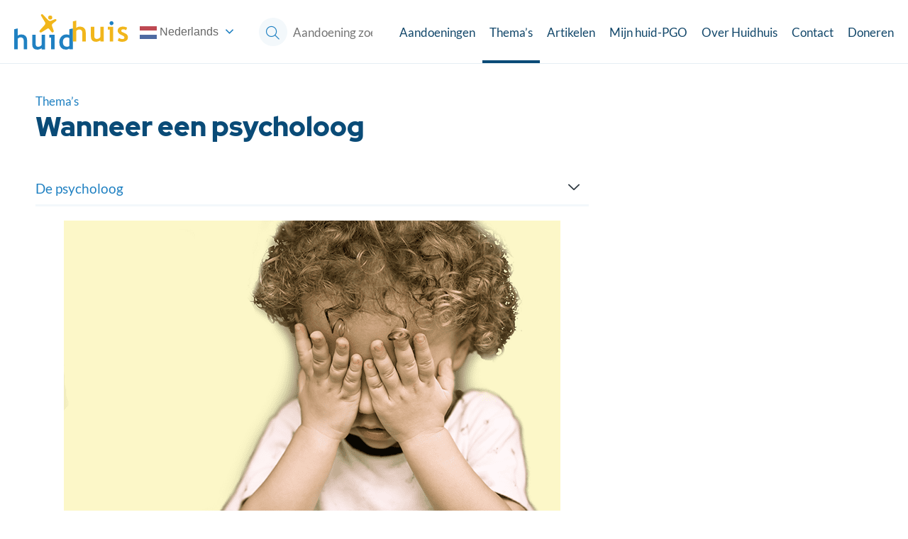

--- FILE ---
content_type: text/html
request_url: https://huidhuis.nl/themas/de-psycholoog/wanneer-een-psycholoog/
body_size: 12257
content:
<html lang="nl-NL">
<head>

	<title>Wanneer een psycholoog - Huidhuis</title>
	<meta charset="UTF-8" />
	<meta name="author" content="Huidhuis" />
	<meta name="viewport" content="width=device-width, initial-scale=1.0, minimum-scale=1.0, maximum-scale=1.0, user-scalable=no">

	<link rel="icon" type="image/png" href="https://huidhuis.nl/wp-content/themes/huidhuis-1.1/functions/wp-admin/favicon.png"/>
	<link rel="shortcut icon" type="image/png" href="https://huidhuis.nl/wp-content/themes/huidhuis-1.1/functions/wp-admin/favicon.png">

	<style>
		a,abbr,acronym,address,applet,article,aside,audio,b,big,blockquote,body,canvas,caption,center,cite,code,dd,del,details,dfn,div,dl,dt,em,embed,fieldset,figcaption,figure,footer,form,h1,h2,h3,h4,h5,h6,header,hgroup,html,i,iframe,img,ins,kbd,label,legend,li,mark,menu,nav,object,ol,output,p,pre,q,ruby,s,samp,section,small,span,strike,strong,sub,summary,sup,table,tbody,td,tfoot,th,thead,time,tr,tt,u,ul,var,video{margin:0;padding:0;border:0;font-size:100%;font:inherit;vertical-align:baseline}a{color:#2081c2;text-decoration:none;transition:color .2s ease-in-out;font-size:15px;line-height:23px}@media (min-width:1000px){a{font-size:17px;line-height:25px}}a i{color:#2081c2;transition:color .2s ease-in-out}a:hover{color:#12476a;transition:color .2s ease-in-out}a:hover i{color:#12476a;transition:color .2s ease-in-out}blockquote{position:relative;width:100%;margin:20px 0;padding:5px 0}blockquote>p{width:100%;display:inline-block;font-size:15px;font-style:italic;font-weight:400!important;margin:0 20px;margin-bottom:0;color:#303a42}blockquote>cite{font-size:12px;color:#303a42;margin:0 20px}blockquote:after{content:"";position:absolute;top:0;left:0;width:3px;height:100%;background-color:#0a4b77}p{font-size:15px;line-height:23px;margin-bottom:10px}@media (min-width:1000px){p{font-size:17px;line-height:25px}}p.is-small{font-size:12px}p.is-medium{font-size:15px}p.is-large{font-size:19px}table{display:table;width:auto;min-width:100%;margin-bottom:10px;border-collapse:separate;border-spacing:0;background-color:none;overflow:scroll;font-size:17px;color:#303a42}table thead th{padding:5px;font-weight:700;text-align:left;border-bottom:1px solid #f3f8fb}table tbody td{padding:5px}*,:after,:before{box-sizing:border-box;-webkit-tap-highlight-color:transparent;-moz-tap-highlight-color:transparent;-o-tap-highlight-color:transparent;tap-highlight-color:transparent;font-variant-ligatures:none}:focus{outline:0}html{height:auto;color:#fff;font:400 100% Lato,-apple-system,BlinkMacSystemFont,"Segoe UI",Roboto,Helvetica,Arial,sans-serif,"Apple Color Emoji","Segoe UI Emoji","Segoe UI Symbol";font-display:swap;-webkit-font-smoothing:antialiased;-moz-osx-font-smoothing:grayscale;text-rendering:optimizeLegibility;-webkit-text-size-adjust:100%;scroll-behavior:smooth}html.no-scroll{overflow:hidden}body{position:relative;height:auto;color:#303a42;background-color:#fff;overflow-x:hidden;overflow-y:scroll}body.admin-bar .e-header{top:46px!important}@media (min-width:783px){body.admin-bar .e-header{top:32px!important}}body.admin-bar .header--menu{top:116px!important}@media (min-width:782px){body.admin-bar .header--menu{top:102px!important}}@media (min-width:1200px){body.admin-bar .header--menu{top:0!important}}#wpadminbar{position:fixed!important}h1,h2,legend{font-family:"Red Hat Display",-apple-system,BlinkMacSystemFont,"Segoe UI",Roboto,Helvetica,Arial,sans-serif,"Apple Color Emoji","Segoe UI Emoji","Segoe UI Symbol";font-weight:900!important;color:#0a4b77;margin-bottom:10px}h3,h4,h5,h6{font-family:Lato,-apple-system,BlinkMacSystemFont,"Segoe UI",Roboto,Helvetica,Arial,sans-serif,"Apple Color Emoji","Segoe UI Emoji","Segoe UI Symbol";font-weight:400;color:#444;margin-bottom:10px}h1{font-size:28px;line-height:30px}@media (min-width:1000px){h1{font-size:38px;line-height:48px}}h2{font-size:20px;line-height:24px}@media (min-width:1000px){h2{font-size:28px;line-height:32px}}h3{font-size:17px;line-height:25px;font-weight:700;color:#111}@media (min-width:1000px){h3{font-size:17px;line-height:27px}}h4{font-size:17px;line-height:25px;color:#111}h5{font-size:12px;line-height:25px;color:#111}h6{font-size:10px;line-height:25px;color:#111}small{color:inherit;font-size:12px}em{font-style:italic}strong{font-weight:700}code,pre{font-family:Consolas,"Andale Mono WT","Andale Mono","Lucida Console","Lucida Sans Typewriter","DejaVu Sans Mono","Bitstream Vera Sans Mono","Liberation Mono","Nimbus Mono L",Monaco,"Courier New",Courier,monospace}pre{background-color:#f3f8fb;overflow-x:auto;padding:10px;font-size:17px;margin-bottom:20px;border-radius:7px}abbr{border-bottom:1px dotted #303a42}del{text-decoration:line-through}mark{background-color:#ffffb3}.grecaptcha-badge{visibility:hidden}.wrapper{position:relative;display:grid;grid-template-columns:1fr;grid-template-rows:repeat(2,auto);grid-template-rows:min-content;grid-column-gap:40px;grid-row-gap:20px;width:100%;margin:0 auto;max-width:1680px;padding:0 20px;margin-bottom:20px}@media (min-width:1000px){.wrapper{grid-template-columns:1fr 360px;margin-bottom:20px}}@media (min-width:1600px){.wrapper{grid-template-columns:360px 1fr 360px;grid-template-rows:auto 1fr auto;padding:0 40px}}.wrapper.is-main{margin-top:110px}@media (min-width:1200px){.wrapper.is-main{margin-top:90px}}.layout--left{grid-row:2;grid-column:1 span;width:100%;max-width:780px;margin:0 auto}@media (min-width:1000px){.layout--left{grid-row:2}}@media (min-width:1600px){.layout--left{grid-column:1}}@media (min-width:1600px){.layout--left.is-archive{grid-row:1/span 2}}@media (min-width:1600px){.layout--left.is-sticky{position:sticky;top:137px;align-self:start}}.layout--content{grid-row:3;grid-column:1;width:100%;max-width:780px;margin:0 auto}@media (min-width:1000px){.layout--content{grid-column:1}}@media (min-width:1600px){.layout--content{grid-row:2;grid-column:2}}.layout--content.is-top{grid-row:2}.layout--right{grid-row:4;grid-column:1;width:100%;max-width:780px;margin:0 auto}@media (min-width:1000px){.layout--right{grid-row:3/span 2;grid-column:2}}@media (min-width:1600px){.layout--right{grid-row:2;grid-column:3}}@media (min-width:1600px){.layout--right.is-sticky{position:sticky;top:137px;align-self:start}}.layout--full{grid-column:1 span;grid-row:auto}@media (min-width:1000px){.layout--full{grid-column:2 span}}@media (min-width:1600px){.layout--full{grid-column:3 span}}.col-1{grid-column:span 1}.col-1.has-border{border:1px solid red}.col-2{grid-column:span 2}.col-2.has-border{border:1px solid red}.col-3{grid-column:span 3}.col-3.has-border{border:1px solid red}.col-4{grid-column:span 4}.col-4.has-border{border:1px solid red}.col-5{grid-column:span 5}.col-5.has-border{border:1px solid red}.col-6{grid-column:span 6}.col-6.has-border{border:1px solid red}.col-7{grid-column:span 7}.col-7.has-border{border:1px solid red}.col-8{grid-column:span 8}.col-8.has-border{border:1px solid red}.col-9{grid-column:span 9}.col-9.has-border{border:1px solid red}.col-10{grid-column:span 10}.col-10.has-border{border:1px solid red}.col-11{grid-column:span 11}.col-11.has-border{border:1px solid red}.col-12{grid-column:span 12}.col-12.has-border{border:1px solid red}.loader{position:fixed;width:100%;height:100%;top:0;left:0;background-color:#fff;z-index:9999;pointer-events:none}.loader.loading{opacity:1;transition:opacity .2s ease}.loader.is-loaded{opacity:0;transition:opacity .2s ease}.loader .icon{position:absolute;top:50%;left:50%;width:20px;height:20px;transform:translate(-50%,-50%)}.loader .icon i{font-size:20px;color:#0a4b77}
/*# sourceMappingURL=critical.css.map */
	</style>

	<link rel="stylesheet" href="https://huidhuis.nl/wp-content/themes/huidhuis-1.1/dist/css/fonts.css?v=0ba1a1ac192b97e9227a2f7b2b0069d2">

	
<script>
    [
        'https://huidhuis.nl/wp-content/themes/huidhuis-1.1/dist/css/page.css?v=95f2ba6ba6b51a3a1cef9ec56038fa3a',
        'https://huidhuis.nl/wp-content/themes/huidhuis-1.1/style.css?v=da4a2f6a62cb884b4366f9cb8de1d22a',
    ].forEach(function(src) {
        var css = document.createElement('link');
        css.rel = "stylesheet";
        css.href = src;
        css.async = false;
        document.head.insertBefore( css, document.head.childNodes[ document.head.childNodes.length - 1 ].nextSibling );
    });
</script>

<noscript>
    <link rel="stylesheet" href="https://huidhuis.nl/wp-content/themes/huidhuis-1.1/dist/css/page.css?v=95f2ba6ba6b51a3a1cef9ec56038fa3a">
</noscript>


	<script src="https://code.jquery.com/jquery-3.6.0.min.js" integrity="sha256-/xUj+3OJU5yExlq6GSYGSHk7tPXikynS7ogEvDej/m4=" crossorigin="anonymous"></script>

	<meta name='robots' content='index, follow, max-image-preview:large, max-snippet:-1, max-video-preview:-1' />

	<!-- This site is optimized with the Yoast SEO plugin v26.7 - https://yoast.com/wordpress/plugins/seo/ -->
	<title>Wanneer een psycholoog - Huidhuis</title>
	<link rel="canonical" href="https://huidhuis.nl/themas/de-psycholoog/wanneer-een-psycholoog/" />
	<meta property="og:locale" content="nl_NL" />
	<meta property="og:type" content="article" />
	<meta property="og:title" content="Wanneer een psycholoog - Huidhuis" />
	<meta property="og:description" content="Er is niet één vaste reden om naar een psycholoog te gaan. Dit is namelijk voor iedereen anders. Voel jij je somber, heb je slaapproblemen, jeuk of schaam je je? Blijf hier niet alleen mee zitten. Deze klachten kunnen onder meer het gevolg zijn van een huidaandoening. Ook hierbij kan de psycholoog je helpen. De [&hellip;]" />
	<meta property="og:url" content="https://huidhuis.nl/themas/de-psycholoog/wanneer-een-psycholoog/" />
	<meta property="og:site_name" content="Huidhuis" />
	<meta property="article:modified_time" content="2021-12-21T14:05:17+00:00" />
	<meta property="og:image" content="https://huidhuis.nl/wp-content/uploads/2021/12/psycholoog-1.png" />
	<meta name="twitter:card" content="summary_large_image" />
	<meta name="twitter:label1" content="Geschatte leestijd" />
	<meta name="twitter:data1" content="3 minuten" />
	<script type="application/ld+json" class="yoast-schema-graph">{"@context":"https://schema.org","@graph":[{"@type":"WebPage","@id":"https://huidhuis.nl/themas/de-psycholoog/wanneer-een-psycholoog/","url":"https://huidhuis.nl/themas/de-psycholoog/wanneer-een-psycholoog/","name":"Wanneer een psycholoog - Huidhuis","isPartOf":{"@id":"https://huidhuis.nl/#website"},"primaryImageOfPage":{"@id":"https://huidhuis.nl/themas/de-psycholoog/wanneer-een-psycholoog/#primaryimage"},"image":{"@id":"https://huidhuis.nl/themas/de-psycholoog/wanneer-een-psycholoog/#primaryimage"},"thumbnailUrl":"https://huidhuis.nl/wp-content/uploads/2021/12/psycholoog-1.png","datePublished":"2021-12-14T11:52:19+00:00","dateModified":"2021-12-21T14:05:17+00:00","breadcrumb":{"@id":"https://huidhuis.nl/themas/de-psycholoog/wanneer-een-psycholoog/#breadcrumb"},"inLanguage":"nl-NL","potentialAction":[{"@type":"ReadAction","target":["https://huidhuis.nl/themas/de-psycholoog/wanneer-een-psycholoog/"]}]},{"@type":"ImageObject","inLanguage":"nl-NL","@id":"https://huidhuis.nl/themas/de-psycholoog/wanneer-een-psycholoog/#primaryimage","url":"https://huidhuis.nl/wp-content/uploads/2021/12/psycholoog-1.png","contentUrl":"https://huidhuis.nl/wp-content/uploads/2021/12/psycholoog-1.png","width":700,"height":481},{"@type":"BreadcrumbList","@id":"https://huidhuis.nl/themas/de-psycholoog/wanneer-een-psycholoog/#breadcrumb","itemListElement":[{"@type":"ListItem","position":1,"name":"Thema&#8217;s","item":"https://huidhuis.nl/themas/"},{"@type":"ListItem","position":2,"name":"De psycholoog","item":"https://huidhuis.nl/themas/de-psycholoog/"},{"@type":"ListItem","position":3,"name":"Wanneer een psycholoog"}]},{"@type":"WebSite","@id":"https://huidhuis.nl/#website","url":"https://huidhuis.nl/","name":"Huidhuis","description":"","potentialAction":[{"@type":"SearchAction","target":{"@type":"EntryPoint","urlTemplate":"https://huidhuis.nl/?s={search_term_string}"},"query-input":{"@type":"PropertyValueSpecification","valueRequired":true,"valueName":"search_term_string"}}],"inLanguage":"nl-NL"}]}</script>
	<!-- / Yoast SEO plugin. -->


<style id='wp-img-auto-sizes-contain-inline-css' type='text/css'>
img:is([sizes=auto i],[sizes^="auto," i]){contain-intrinsic-size:3000px 1500px}
/*# sourceURL=wp-img-auto-sizes-contain-inline-css */
</style>
<style id='wp-block-library-inline-css' type='text/css'>
:root{--wp-block-synced-color:#7a00df;--wp-block-synced-color--rgb:122,0,223;--wp-bound-block-color:var(--wp-block-synced-color);--wp-editor-canvas-background:#ddd;--wp-admin-theme-color:#007cba;--wp-admin-theme-color--rgb:0,124,186;--wp-admin-theme-color-darker-10:#006ba1;--wp-admin-theme-color-darker-10--rgb:0,107,160.5;--wp-admin-theme-color-darker-20:#005a87;--wp-admin-theme-color-darker-20--rgb:0,90,135;--wp-admin-border-width-focus:2px}@media (min-resolution:192dpi){:root{--wp-admin-border-width-focus:1.5px}}.wp-element-button{cursor:pointer}:root .has-very-light-gray-background-color{background-color:#eee}:root .has-very-dark-gray-background-color{background-color:#313131}:root .has-very-light-gray-color{color:#eee}:root .has-very-dark-gray-color{color:#313131}:root .has-vivid-green-cyan-to-vivid-cyan-blue-gradient-background{background:linear-gradient(135deg,#00d084,#0693e3)}:root .has-purple-crush-gradient-background{background:linear-gradient(135deg,#34e2e4,#4721fb 50%,#ab1dfe)}:root .has-hazy-dawn-gradient-background{background:linear-gradient(135deg,#faaca8,#dad0ec)}:root .has-subdued-olive-gradient-background{background:linear-gradient(135deg,#fafae1,#67a671)}:root .has-atomic-cream-gradient-background{background:linear-gradient(135deg,#fdd79a,#004a59)}:root .has-nightshade-gradient-background{background:linear-gradient(135deg,#330968,#31cdcf)}:root .has-midnight-gradient-background{background:linear-gradient(135deg,#020381,#2874fc)}:root{--wp--preset--font-size--normal:16px;--wp--preset--font-size--huge:42px}.has-regular-font-size{font-size:1em}.has-larger-font-size{font-size:2.625em}.has-normal-font-size{font-size:var(--wp--preset--font-size--normal)}.has-huge-font-size{font-size:var(--wp--preset--font-size--huge)}.has-text-align-center{text-align:center}.has-text-align-left{text-align:left}.has-text-align-right{text-align:right}.has-fit-text{white-space:nowrap!important}#end-resizable-editor-section{display:none}.aligncenter{clear:both}.items-justified-left{justify-content:flex-start}.items-justified-center{justify-content:center}.items-justified-right{justify-content:flex-end}.items-justified-space-between{justify-content:space-between}.screen-reader-text{border:0;clip-path:inset(50%);height:1px;margin:-1px;overflow:hidden;padding:0;position:absolute;width:1px;word-wrap:normal!important}.screen-reader-text:focus{background-color:#ddd;clip-path:none;color:#444;display:block;font-size:1em;height:auto;left:5px;line-height:normal;padding:15px 23px 14px;text-decoration:none;top:5px;width:auto;z-index:100000}html :where(.has-border-color){border-style:solid}html :where([style*=border-top-color]){border-top-style:solid}html :where([style*=border-right-color]){border-right-style:solid}html :where([style*=border-bottom-color]){border-bottom-style:solid}html :where([style*=border-left-color]){border-left-style:solid}html :where([style*=border-width]){border-style:solid}html :where([style*=border-top-width]){border-top-style:solid}html :where([style*=border-right-width]){border-right-style:solid}html :where([style*=border-bottom-width]){border-bottom-style:solid}html :where([style*=border-left-width]){border-left-style:solid}html :where(img[class*=wp-image-]){height:auto;max-width:100%}:where(figure){margin:0 0 1em}html :where(.is-position-sticky){--wp-admin--admin-bar--position-offset:var(--wp-admin--admin-bar--height,0px)}@media screen and (max-width:600px){html :where(.is-position-sticky){--wp-admin--admin-bar--position-offset:0px}}

/*# sourceURL=wp-block-library-inline-css */
</style><style id='wp-block-image-inline-css' type='text/css'>
.wp-block-image>a,.wp-block-image>figure>a{display:inline-block}.wp-block-image img{box-sizing:border-box;height:auto;max-width:100%;vertical-align:bottom}@media not (prefers-reduced-motion){.wp-block-image img.hide{visibility:hidden}.wp-block-image img.show{animation:show-content-image .4s}}.wp-block-image[style*=border-radius] img,.wp-block-image[style*=border-radius]>a{border-radius:inherit}.wp-block-image.has-custom-border img{box-sizing:border-box}.wp-block-image.aligncenter{text-align:center}.wp-block-image.alignfull>a,.wp-block-image.alignwide>a{width:100%}.wp-block-image.alignfull img,.wp-block-image.alignwide img{height:auto;width:100%}.wp-block-image .aligncenter,.wp-block-image .alignleft,.wp-block-image .alignright,.wp-block-image.aligncenter,.wp-block-image.alignleft,.wp-block-image.alignright{display:table}.wp-block-image .aligncenter>figcaption,.wp-block-image .alignleft>figcaption,.wp-block-image .alignright>figcaption,.wp-block-image.aligncenter>figcaption,.wp-block-image.alignleft>figcaption,.wp-block-image.alignright>figcaption{caption-side:bottom;display:table-caption}.wp-block-image .alignleft{float:left;margin:.5em 1em .5em 0}.wp-block-image .alignright{float:right;margin:.5em 0 .5em 1em}.wp-block-image .aligncenter{margin-left:auto;margin-right:auto}.wp-block-image :where(figcaption){margin-bottom:1em;margin-top:.5em}.wp-block-image.is-style-circle-mask img{border-radius:9999px}@supports ((-webkit-mask-image:none) or (mask-image:none)) or (-webkit-mask-image:none){.wp-block-image.is-style-circle-mask img{border-radius:0;-webkit-mask-image:url('data:image/svg+xml;utf8,<svg viewBox="0 0 100 100" xmlns="http://www.w3.org/2000/svg"><circle cx="50" cy="50" r="50"/></svg>');mask-image:url('data:image/svg+xml;utf8,<svg viewBox="0 0 100 100" xmlns="http://www.w3.org/2000/svg"><circle cx="50" cy="50" r="50"/></svg>');mask-mode:alpha;-webkit-mask-position:center;mask-position:center;-webkit-mask-repeat:no-repeat;mask-repeat:no-repeat;-webkit-mask-size:contain;mask-size:contain}}:root :where(.wp-block-image.is-style-rounded img,.wp-block-image .is-style-rounded img){border-radius:9999px}.wp-block-image figure{margin:0}.wp-lightbox-container{display:flex;flex-direction:column;position:relative}.wp-lightbox-container img{cursor:zoom-in}.wp-lightbox-container img:hover+button{opacity:1}.wp-lightbox-container button{align-items:center;backdrop-filter:blur(16px) saturate(180%);background-color:#5a5a5a40;border:none;border-radius:4px;cursor:zoom-in;display:flex;height:20px;justify-content:center;opacity:0;padding:0;position:absolute;right:16px;text-align:center;top:16px;width:20px;z-index:100}@media not (prefers-reduced-motion){.wp-lightbox-container button{transition:opacity .2s ease}}.wp-lightbox-container button:focus-visible{outline:3px auto #5a5a5a40;outline:3px auto -webkit-focus-ring-color;outline-offset:3px}.wp-lightbox-container button:hover{cursor:pointer;opacity:1}.wp-lightbox-container button:focus{opacity:1}.wp-lightbox-container button:focus,.wp-lightbox-container button:hover,.wp-lightbox-container button:not(:hover):not(:active):not(.has-background){background-color:#5a5a5a40;border:none}.wp-lightbox-overlay{box-sizing:border-box;cursor:zoom-out;height:100vh;left:0;overflow:hidden;position:fixed;top:0;visibility:hidden;width:100%;z-index:100000}.wp-lightbox-overlay .close-button{align-items:center;cursor:pointer;display:flex;justify-content:center;min-height:40px;min-width:40px;padding:0;position:absolute;right:calc(env(safe-area-inset-right) + 16px);top:calc(env(safe-area-inset-top) + 16px);z-index:5000000}.wp-lightbox-overlay .close-button:focus,.wp-lightbox-overlay .close-button:hover,.wp-lightbox-overlay .close-button:not(:hover):not(:active):not(.has-background){background:none;border:none}.wp-lightbox-overlay .lightbox-image-container{height:var(--wp--lightbox-container-height);left:50%;overflow:hidden;position:absolute;top:50%;transform:translate(-50%,-50%);transform-origin:top left;width:var(--wp--lightbox-container-width);z-index:9999999999}.wp-lightbox-overlay .wp-block-image{align-items:center;box-sizing:border-box;display:flex;height:100%;justify-content:center;margin:0;position:relative;transform-origin:0 0;width:100%;z-index:3000000}.wp-lightbox-overlay .wp-block-image img{height:var(--wp--lightbox-image-height);min-height:var(--wp--lightbox-image-height);min-width:var(--wp--lightbox-image-width);width:var(--wp--lightbox-image-width)}.wp-lightbox-overlay .wp-block-image figcaption{display:none}.wp-lightbox-overlay button{background:none;border:none}.wp-lightbox-overlay .scrim{background-color:#fff;height:100%;opacity:.9;position:absolute;width:100%;z-index:2000000}.wp-lightbox-overlay.active{visibility:visible}@media not (prefers-reduced-motion){.wp-lightbox-overlay.active{animation:turn-on-visibility .25s both}.wp-lightbox-overlay.active img{animation:turn-on-visibility .35s both}.wp-lightbox-overlay.show-closing-animation:not(.active){animation:turn-off-visibility .35s both}.wp-lightbox-overlay.show-closing-animation:not(.active) img{animation:turn-off-visibility .25s both}.wp-lightbox-overlay.zoom.active{animation:none;opacity:1;visibility:visible}.wp-lightbox-overlay.zoom.active .lightbox-image-container{animation:lightbox-zoom-in .4s}.wp-lightbox-overlay.zoom.active .lightbox-image-container img{animation:none}.wp-lightbox-overlay.zoom.active .scrim{animation:turn-on-visibility .4s forwards}.wp-lightbox-overlay.zoom.show-closing-animation:not(.active){animation:none}.wp-lightbox-overlay.zoom.show-closing-animation:not(.active) .lightbox-image-container{animation:lightbox-zoom-out .4s}.wp-lightbox-overlay.zoom.show-closing-animation:not(.active) .lightbox-image-container img{animation:none}.wp-lightbox-overlay.zoom.show-closing-animation:not(.active) .scrim{animation:turn-off-visibility .4s forwards}}@keyframes show-content-image{0%{visibility:hidden}99%{visibility:hidden}to{visibility:visible}}@keyframes turn-on-visibility{0%{opacity:0}to{opacity:1}}@keyframes turn-off-visibility{0%{opacity:1;visibility:visible}99%{opacity:0;visibility:visible}to{opacity:0;visibility:hidden}}@keyframes lightbox-zoom-in{0%{transform:translate(calc((-100vw + var(--wp--lightbox-scrollbar-width))/2 + var(--wp--lightbox-initial-left-position)),calc(-50vh + var(--wp--lightbox-initial-top-position))) scale(var(--wp--lightbox-scale))}to{transform:translate(-50%,-50%) scale(1)}}@keyframes lightbox-zoom-out{0%{transform:translate(-50%,-50%) scale(1);visibility:visible}99%{visibility:visible}to{transform:translate(calc((-100vw + var(--wp--lightbox-scrollbar-width))/2 + var(--wp--lightbox-initial-left-position)),calc(-50vh + var(--wp--lightbox-initial-top-position))) scale(var(--wp--lightbox-scale));visibility:hidden}}
/*# sourceURL=https://huidhuis.nl/wp-includes/blocks/image/style.min.css */
</style>
<style id='global-styles-inline-css' type='text/css'>
:root{--wp--preset--aspect-ratio--square: 1;--wp--preset--aspect-ratio--4-3: 4/3;--wp--preset--aspect-ratio--3-4: 3/4;--wp--preset--aspect-ratio--3-2: 3/2;--wp--preset--aspect-ratio--2-3: 2/3;--wp--preset--aspect-ratio--16-9: 16/9;--wp--preset--aspect-ratio--9-16: 9/16;--wp--preset--color--black: #000000;--wp--preset--color--cyan-bluish-gray: #abb8c3;--wp--preset--color--white: #ffffff;--wp--preset--color--pale-pink: #f78da7;--wp--preset--color--vivid-red: #cf2e2e;--wp--preset--color--luminous-vivid-orange: #ff6900;--wp--preset--color--luminous-vivid-amber: #fcb900;--wp--preset--color--light-green-cyan: #7bdcb5;--wp--preset--color--vivid-green-cyan: #00d084;--wp--preset--color--pale-cyan-blue: #8ed1fc;--wp--preset--color--vivid-cyan-blue: #0693e3;--wp--preset--color--vivid-purple: #9b51e0;--wp--preset--gradient--vivid-cyan-blue-to-vivid-purple: linear-gradient(135deg,rgb(6,147,227) 0%,rgb(155,81,224) 100%);--wp--preset--gradient--light-green-cyan-to-vivid-green-cyan: linear-gradient(135deg,rgb(122,220,180) 0%,rgb(0,208,130) 100%);--wp--preset--gradient--luminous-vivid-amber-to-luminous-vivid-orange: linear-gradient(135deg,rgb(252,185,0) 0%,rgb(255,105,0) 100%);--wp--preset--gradient--luminous-vivid-orange-to-vivid-red: linear-gradient(135deg,rgb(255,105,0) 0%,rgb(207,46,46) 100%);--wp--preset--gradient--very-light-gray-to-cyan-bluish-gray: linear-gradient(135deg,rgb(238,238,238) 0%,rgb(169,184,195) 100%);--wp--preset--gradient--cool-to-warm-spectrum: linear-gradient(135deg,rgb(74,234,220) 0%,rgb(151,120,209) 20%,rgb(207,42,186) 40%,rgb(238,44,130) 60%,rgb(251,105,98) 80%,rgb(254,248,76) 100%);--wp--preset--gradient--blush-light-purple: linear-gradient(135deg,rgb(255,206,236) 0%,rgb(152,150,240) 100%);--wp--preset--gradient--blush-bordeaux: linear-gradient(135deg,rgb(254,205,165) 0%,rgb(254,45,45) 50%,rgb(107,0,62) 100%);--wp--preset--gradient--luminous-dusk: linear-gradient(135deg,rgb(255,203,112) 0%,rgb(199,81,192) 50%,rgb(65,88,208) 100%);--wp--preset--gradient--pale-ocean: linear-gradient(135deg,rgb(255,245,203) 0%,rgb(182,227,212) 50%,rgb(51,167,181) 100%);--wp--preset--gradient--electric-grass: linear-gradient(135deg,rgb(202,248,128) 0%,rgb(113,206,126) 100%);--wp--preset--gradient--midnight: linear-gradient(135deg,rgb(2,3,129) 0%,rgb(40,116,252) 100%);--wp--preset--font-size--small: 13px;--wp--preset--font-size--medium: 20px;--wp--preset--font-size--large: 36px;--wp--preset--font-size--x-large: 42px;--wp--preset--spacing--20: 0.44rem;--wp--preset--spacing--30: 0.67rem;--wp--preset--spacing--40: 1rem;--wp--preset--spacing--50: 1.5rem;--wp--preset--spacing--60: 2.25rem;--wp--preset--spacing--70: 3.38rem;--wp--preset--spacing--80: 5.06rem;--wp--preset--shadow--natural: 6px 6px 9px rgba(0, 0, 0, 0.2);--wp--preset--shadow--deep: 12px 12px 50px rgba(0, 0, 0, 0.4);--wp--preset--shadow--sharp: 6px 6px 0px rgba(0, 0, 0, 0.2);--wp--preset--shadow--outlined: 6px 6px 0px -3px rgb(255, 255, 255), 6px 6px rgb(0, 0, 0);--wp--preset--shadow--crisp: 6px 6px 0px rgb(0, 0, 0);}:where(.is-layout-flex){gap: 0.5em;}:where(.is-layout-grid){gap: 0.5em;}body .is-layout-flex{display: flex;}.is-layout-flex{flex-wrap: wrap;align-items: center;}.is-layout-flex > :is(*, div){margin: 0;}body .is-layout-grid{display: grid;}.is-layout-grid > :is(*, div){margin: 0;}:where(.wp-block-columns.is-layout-flex){gap: 2em;}:where(.wp-block-columns.is-layout-grid){gap: 2em;}:where(.wp-block-post-template.is-layout-flex){gap: 1.25em;}:where(.wp-block-post-template.is-layout-grid){gap: 1.25em;}.has-black-color{color: var(--wp--preset--color--black) !important;}.has-cyan-bluish-gray-color{color: var(--wp--preset--color--cyan-bluish-gray) !important;}.has-white-color{color: var(--wp--preset--color--white) !important;}.has-pale-pink-color{color: var(--wp--preset--color--pale-pink) !important;}.has-vivid-red-color{color: var(--wp--preset--color--vivid-red) !important;}.has-luminous-vivid-orange-color{color: var(--wp--preset--color--luminous-vivid-orange) !important;}.has-luminous-vivid-amber-color{color: var(--wp--preset--color--luminous-vivid-amber) !important;}.has-light-green-cyan-color{color: var(--wp--preset--color--light-green-cyan) !important;}.has-vivid-green-cyan-color{color: var(--wp--preset--color--vivid-green-cyan) !important;}.has-pale-cyan-blue-color{color: var(--wp--preset--color--pale-cyan-blue) !important;}.has-vivid-cyan-blue-color{color: var(--wp--preset--color--vivid-cyan-blue) !important;}.has-vivid-purple-color{color: var(--wp--preset--color--vivid-purple) !important;}.has-black-background-color{background-color: var(--wp--preset--color--black) !important;}.has-cyan-bluish-gray-background-color{background-color: var(--wp--preset--color--cyan-bluish-gray) !important;}.has-white-background-color{background-color: var(--wp--preset--color--white) !important;}.has-pale-pink-background-color{background-color: var(--wp--preset--color--pale-pink) !important;}.has-vivid-red-background-color{background-color: var(--wp--preset--color--vivid-red) !important;}.has-luminous-vivid-orange-background-color{background-color: var(--wp--preset--color--luminous-vivid-orange) !important;}.has-luminous-vivid-amber-background-color{background-color: var(--wp--preset--color--luminous-vivid-amber) !important;}.has-light-green-cyan-background-color{background-color: var(--wp--preset--color--light-green-cyan) !important;}.has-vivid-green-cyan-background-color{background-color: var(--wp--preset--color--vivid-green-cyan) !important;}.has-pale-cyan-blue-background-color{background-color: var(--wp--preset--color--pale-cyan-blue) !important;}.has-vivid-cyan-blue-background-color{background-color: var(--wp--preset--color--vivid-cyan-blue) !important;}.has-vivid-purple-background-color{background-color: var(--wp--preset--color--vivid-purple) !important;}.has-black-border-color{border-color: var(--wp--preset--color--black) !important;}.has-cyan-bluish-gray-border-color{border-color: var(--wp--preset--color--cyan-bluish-gray) !important;}.has-white-border-color{border-color: var(--wp--preset--color--white) !important;}.has-pale-pink-border-color{border-color: var(--wp--preset--color--pale-pink) !important;}.has-vivid-red-border-color{border-color: var(--wp--preset--color--vivid-red) !important;}.has-luminous-vivid-orange-border-color{border-color: var(--wp--preset--color--luminous-vivid-orange) !important;}.has-luminous-vivid-amber-border-color{border-color: var(--wp--preset--color--luminous-vivid-amber) !important;}.has-light-green-cyan-border-color{border-color: var(--wp--preset--color--light-green-cyan) !important;}.has-vivid-green-cyan-border-color{border-color: var(--wp--preset--color--vivid-green-cyan) !important;}.has-pale-cyan-blue-border-color{border-color: var(--wp--preset--color--pale-cyan-blue) !important;}.has-vivid-cyan-blue-border-color{border-color: var(--wp--preset--color--vivid-cyan-blue) !important;}.has-vivid-purple-border-color{border-color: var(--wp--preset--color--vivid-purple) !important;}.has-vivid-cyan-blue-to-vivid-purple-gradient-background{background: var(--wp--preset--gradient--vivid-cyan-blue-to-vivid-purple) !important;}.has-light-green-cyan-to-vivid-green-cyan-gradient-background{background: var(--wp--preset--gradient--light-green-cyan-to-vivid-green-cyan) !important;}.has-luminous-vivid-amber-to-luminous-vivid-orange-gradient-background{background: var(--wp--preset--gradient--luminous-vivid-amber-to-luminous-vivid-orange) !important;}.has-luminous-vivid-orange-to-vivid-red-gradient-background{background: var(--wp--preset--gradient--luminous-vivid-orange-to-vivid-red) !important;}.has-very-light-gray-to-cyan-bluish-gray-gradient-background{background: var(--wp--preset--gradient--very-light-gray-to-cyan-bluish-gray) !important;}.has-cool-to-warm-spectrum-gradient-background{background: var(--wp--preset--gradient--cool-to-warm-spectrum) !important;}.has-blush-light-purple-gradient-background{background: var(--wp--preset--gradient--blush-light-purple) !important;}.has-blush-bordeaux-gradient-background{background: var(--wp--preset--gradient--blush-bordeaux) !important;}.has-luminous-dusk-gradient-background{background: var(--wp--preset--gradient--luminous-dusk) !important;}.has-pale-ocean-gradient-background{background: var(--wp--preset--gradient--pale-ocean) !important;}.has-electric-grass-gradient-background{background: var(--wp--preset--gradient--electric-grass) !important;}.has-midnight-gradient-background{background: var(--wp--preset--gradient--midnight) !important;}.has-small-font-size{font-size: var(--wp--preset--font-size--small) !important;}.has-medium-font-size{font-size: var(--wp--preset--font-size--medium) !important;}.has-large-font-size{font-size: var(--wp--preset--font-size--large) !important;}.has-x-large-font-size{font-size: var(--wp--preset--font-size--x-large) !important;}
/*# sourceURL=global-styles-inline-css */
</style>

<style id='classic-theme-styles-inline-css' type='text/css'>
/*! This file is auto-generated */
.wp-block-button__link{color:#fff;background-color:#32373c;border-radius:9999px;box-shadow:none;text-decoration:none;padding:calc(.667em + 2px) calc(1.333em + 2px);font-size:1.125em}.wp-block-file__button{background:#32373c;color:#fff;text-decoration:none}
/*# sourceURL=/wp-includes/css/classic-themes.min.css */
</style>
<link rel='stylesheet' id='wp-block-paragraph-css' href='https://huidhuis.nl/wp-includes/blocks/paragraph/style.min.css?ver=6.9' type='text/css' media='all' />
<link rel='stylesheet' id='wp-block-heading-css' href='https://huidhuis.nl/wp-includes/blocks/heading/style.min.css?ver=6.9' type='text/css' media='all' />
<link rel='shortlink' href='https://huidhuis.nl/?p=1309' />
	<script async src="https://www.googletagmanager.com/gtag/js?id=G-JTKFXS6GH8"></script>
<script>
  window.dataLayer = window.dataLayer || [];
  function gtag(){dataLayer.push(arguments);}
  gtag('js', new Date());
  gtag('config', 'G-JTKFXS6GH8',  { 'anonymize_ip': true } );
</script></head>

<body class="wp-singular page-template-default page page-id-1309 page-child parent-pageid-160 wp-theme-huidhuis-11">
		<div id="loader" class="loader loading">
	<div class="icon">
		<i class="fad fa-spinner-third fa-spin fa-fw"></i>
	</div>
</div>
	
<header class="e-header">
	<div class="header--inner">
					<div class="header--logo">
				<a href="https://huidhuis.nl">
					<img loading="lazy" src="https://huidhuis.nl/wp-content/uploads/2021/10/logo.svg" alt="Logo">
				</a>
			</div>
		
		<a class="header--toggle is-search" href="https://huidhuis.nl/aandoeningen/">
			<span class="toggle--icon">
				<i class="fal fa-search"></i>
			</span>
			<span class="toggle--text">Zoeken</span>
		</a>

		<div class="header--toggle is-nav" onclick="toggleNav()">
			<span class="toggle--icon">
				<i class="fas fa-bars"></i>
				<i class="fas fa-times"></i>
			</span>
			<span class="toggle--text">Menu</span>
		</div>

		<div class="header--translate">
			<div class="gtranslate_wrapper" id="gt-wrapper-54076082"></div>		</div>

		<div class="header--search">
			<form action="https://huidhuis.nl/aandoeningen/" method="get">
				<label for="search"><i class="fal fa-search"></i></label>
				<input type="submit"/>
				<input type="search" name="s" id="search" placeholder="Aandoening zoeken" value="" />
			</form>
		</div>

		<div class="header--menu">
			<div class="header--nav">
				<ul>
					<li id="menu-item-143" class="menu-item menu-item-type-post_type_archive menu-item-object-condition menu-item-143"><a href="https://huidhuis.nl/aandoeningen/">Aandoeningen</a></li>
<li id="menu-item-63" class="menu-item menu-item-type-post_type menu-item-object-page current-page-ancestor menu-item-63"><a href="https://huidhuis.nl/themas/">Thema’s</a></li>
<li id="menu-item-61" class="menu-item menu-item-type-post_type menu-item-object-page menu-item-61"><a href="https://huidhuis.nl/artikelen/">Artikelen</a></li>
<li id="menu-item-62" class="menu-item menu-item-type-post_type menu-item-object-page menu-item-62"><a href="https://huidhuis.nl/mijn-huid/">Mijn huid-PGO</a></li>
				</ul>
			</div>

			<div class="header--subnav">
				<ul>
					<li id="menu-item-69" class="menu-item menu-item-type-post_type menu-item-object-page menu-item-69"><a href="https://huidhuis.nl/over-huidhuis/">Over Huidhuis</a></li>
<li id="menu-item-68" class="menu-item menu-item-type-post_type menu-item-object-page menu-item-68"><a href="https://huidhuis.nl/contact/">Contact</a></li>
<li id="menu-item-3038" class="menu-item menu-item-type-post_type menu-item-object-page menu-item-3038"><a href="https://huidhuis.nl/doneren/">Doneren</a></li>
				</ul>
			</div>
		</div>

		<div class="header--overlay" onclick="toggleNav()"></div>
	</div>
</header>
	<div class="wrapper is-main">
<aside class="sidebar layout--left is-sticky">
	
	<div class="sidebar--block is-childpages is-outline">

		<div class="block--toggle">
			<ul class="block--childpages">

									<li class="parent" onclick="toggleSidebar(this)"><a class=""href="https://huidhuis.nl/themas/de-psycholoog/">De psycholoog</a></li>

				
									
					
					<li><a class=""href="https://huidhuis.nl/themas/de-psycholoog/hoe-vind-je-een-psycholoog/">Hoe vind je een psycholoog</a></li>
									
																
					<li><a class="is-current"href="https://huidhuis.nl/themas/de-psycholoog/wanneer-een-psycholoog/">Wanneer een psycholoog</a></li>
									
					
					<li><a class=""href="https://huidhuis.nl/themas/de-psycholoog/wat-doet-een-psycholoog/">Wat doet een psycholoog</a></li>
							</ul>
		</div>

	</div>

</aside>

<section class="s-heading">
	<div class="heading--inner">

					<a href="https://huidhuis.nl/themas/">Thema&#8217;s</a>
		
					<h1 class="heading--title">Wanneer een psycholoog</h1>
		
		
			</div>
</section>
<div class='layout--content'><section class="s-content">
	<div class="content--wrapper">
		
<div class="wp-block-image"><figure class="aligncenter size-full"><img fetchpriority="high" decoding="async" width="700" height="481" src="https://huidhuis.nl/wp-content/uploads/2021/12/psycholoog-1.png" alt="" class="wp-image-1691" srcset="https://huidhuis.nl/wp-content/uploads/2021/12/psycholoog-1.png 700w, https://huidhuis.nl/wp-content/uploads/2021/12/psycholoog-1-300x206.png 300w, https://huidhuis.nl/wp-content/uploads/2021/12/psycholoog-1-210x144.png 210w, https://huidhuis.nl/wp-content/uploads/2021/12/psycholoog-1-420x289.png 420w, https://huidhuis.nl/wp-content/uploads/2021/12/psycholoog-1-360x247.png 360w, https://huidhuis.nl/wp-content/uploads/2021/12/psycholoog-1-314x216.png 314w, https://huidhuis.nl/wp-content/uploads/2021/12/psycholoog-1-629x432.png 629w, https://huidhuis.nl/wp-content/uploads/2021/12/psycholoog-1-246x169.png 246w, https://huidhuis.nl/wp-content/uploads/2021/12/psycholoog-1-492x338.png 492w, https://huidhuis.nl/wp-content/uploads/2021/12/psycholoog-1-655x450.png 655w" sizes="(max-width: 700px) 100vw, 700px" /></figure></div>



<p>Er is niet één vaste reden om naar een psycholoog te gaan. Dit is namelijk voor iedereen anders. Voel jij je somber, heb je slaapproblemen, jeuk of schaam je je? Blijf hier niet alleen mee zitten.</p>



<p>Deze klachten kunnen onder meer het gevolg zijn van een huidaandoening. Ook hierbij kan de psycholoog je helpen. De huidaandoening zal er niet mee verdwijnen, maar de psychische gevolgen ervan kunnen zeker verminderen.</p>



<h2 class="wp-block-heading">Depressief</h2>



<p>Wanneer je depressief bent staat je leven in het teken van somberheid. Depressie valt onder stemmingsstoornissen. Je voelt je gedurende een langere periode abnormaal somber. Ook ben je lusteloos, heb je nergens interesse in en kun je nergens van genieten.</p>



<p>Een depressie kan ontstaan door het hebben van een huidaandoening, bijvoorbeeld door schaamte of door slaapgebrek. Wellicht kun je niet in slaap komen door de jeuk of omdat er allerlei gedachtes door je hoofd spelen. Uit onderzoek blijkt dat mensen met eczeem onrustiger slapen en vaker wakker worden.</p>



<p>Een psycholoog helpt je omgaan met deze vervelende gevoelens. Hij of zij leert je anders te kijken naar de situatie en om je gevoelens te accepteren.</p>



<h2 class="wp-block-heading">Schaamte</h2>



<p>Het hebben van een huidaandoening is erg vervelend. Deze is namelijk meestal ook zichtbaar. Veel kinderen, vooral tieners, schamen zich hiervoor. Juist, omdat ze zich in deze periode bewust worden van hun eigen lichaam.</p>



<p>Schaamte kan voor grote belemmeringen in het dagelijks leven zorgen. De kwaliteit van leven gaat hierdoor al snel omlaag. Iedereen heeft namelijk behoefte aan sociale contacten en schaamte kan dit behoorlijk in de weg staan.</p>



<p>Deze schaamte gaat vaak gepaard met verdriet en zorgen en kan zelfs leiden tot een depressie.</p>



<p>Een psycholoog kan je helpen omgaan met je situatie en de acceptatie ervan.</p>



<h2 class="wp-block-heading">Jeuk</h2>



<p>Leven met jeuk is niet makkelijk. Er wordt wel eens gezegd: jeuk is erger dan pijn. Jeuk kan een grote invloed hebben op de kwaliteit van leven. Jeuk kan ook slaapproblemen en concentratiestoornissen veroorzaken. Dit levert spanningen en/of stress op wat de jeuk weer doet verergeren.</p>



<p>Een psycholoog kan tips geven om te helpen ontspannen. Deze ontspanning, zowel fysiek als psychisch, geeft rust waardoor de jeuk vermindert.</p>



<h3 class="wp-block-heading">Slaapproblemen</h3>



<p>Slaapproblemen komen vaak voor bij kinderen en tieners met eczeem. Ze hebben vaker inslaapproblemen, doorslaapproblemen en slapen onrustiger. Slaapgebrek kan zorgen voor somberheid, prikkelbaarheid en concentratieproblemen. Vaak spelen jeuk en/of pijn en piekeren een rol bij in- en doorslaapproblemen.</p>



<p>Een psycholoog kan je helpen te ontspannen en helpen rust in je hoofd te creëren. Wanneer je meer rust hebt val je makkelijker in slaap. Hier zijn speciale ontspanningsoefeningen en – therapieën voor.</p>



<h3 class="wp-block-heading">Omgaan met een chronische ziekte en belasting door medische behandeling</h3>



<p>Een psycholoog kan je helpen bij de acceptatie van je situatie, waaronder het leren omgaan met een chronische ziekte en belasting door medische behandeling. Dit is vaak een zwaar proces waar veel bij komt kijken.<a>&nbsp;</a></p>
	</div>
</section>
<section class="s-pagenav">

    <div class="pagenav">
        <span>Lees meer over <span class="lower">Wanneer een psycholoog</span></span>
        <ul class="pagenav--list">
                            
                
                <li><a class="" href="https://huidhuis.nl/themas/de-psycholoog/hoe-vind-je-een-psycholoog/">Hoe vind je een psycholoog</a></li>
                            
                                                    
                <li><a class="is-current" href="https://huidhuis.nl/themas/de-psycholoog/wanneer-een-psycholoog/">Wanneer een psycholoog</a></li>
                            
                
                <li><a class="" href="https://huidhuis.nl/themas/de-psycholoog/wat-doet-een-psycholoog/">Wat doet een psycholoog</a></li>
                    </ul>
    </div>


</section></div>

<section class="s-meta is-full">
	<div class="meta--block is-breadcrumb">
		<div class="column is-center">
				<div class="breadcrumbs">
		<span>Huidhuis <i class='fas fa-chevron-right'></i></span>
		<span><span><a href="https://huidhuis.nl/themas/">Thema&#8217;s</a></span>  <span><a href="https://huidhuis.nl/themas/de-psycholoog/">De psycholoog</a></span>  <span class="breadcrumb_last" aria-current="page">Wanneer een psycholoog</span></span>	</div>
		</div>
	</div>
</section>

<aside class="sidebar layout--right">
	
	
	<div class="sidebar--block is-childpages is-outline hidden-desktop is-footer">

		<div class="block--toggle">
			<ul class="block--childpages">

									<li class="parent" onclick="toggleSidebar(this)"><a class=""href="https://huidhuis.nl/themas/de-psycholoog/">De psycholoog</a></li>

				
									
					
					<li><a class=""href="https://huidhuis.nl/themas/de-psycholoog/hoe-vind-je-een-psycholoog/">Hoe vind je een psycholoog</a></li>
									
																
					<li><a class="is-current"href="https://huidhuis.nl/themas/de-psycholoog/wanneer-een-psycholoog/">Wanneer een psycholoog</a></li>
									
					
					<li><a class=""href="https://huidhuis.nl/themas/de-psycholoog/wat-doet-een-psycholoog/">Wat doet een psycholoog</a></li>
							</ul>
		</div>

	</div>

</aside>
		</div> <!-- wrapper -->

		
<a class="scroll--top" onclick="scrollToTop()">
	<i class="fal fa-arrow-up"></i>
	<span>Omhoog</span>
</a>

<footer class="e-footer">
	<div class="wrapper">
		<div class="footer--logo">
							<a href="https://huidhuis.nl">
					<img loading="lazy" src="https://huidhuis.nl/wp-content/uploads/2021/10/logo.svg" alt="Logo">
				</a>
			

			<div class="footer--social">
				<div class="social--txt">
					De meest behulpzame updates over <br>alles voor je huid ontvang je via:				</div>

				<div class="social--icons">

											<a href="https://www.facebook.com/Huidhuis/" class="icon" target="_blank">
							<i class="fa-brands fa-facebook"></i>
						</a>
					
											<a href="https://twitter.com/huidhuis" class="icon" target="_blank">
							<i class="fa-brands fa-twitter"></i>
						</a>
					
									</div>
			</div>
		</div>


		<div class="footer--creator">
			<a href="https://webandbrand.nl" target="_blank">
				Website met zorg gecreeërd door				<img class="logo--default" src="https://huidhuis.nl/wp-content/themes/huidhuis-1.1/img/w.svg" alt="Logo web and brand">
				<img class="logo--hover" src="https://huidhuis.nl/wp-content/themes/huidhuis-1.1/img/w-hover.svg" alt="Logo web and brand">
			</a>
		</div>

		<div class="footer--nav">
			<ul>
				<li id="menu-item-76" class="menu-item menu-item-type-post_type menu-item-object-page menu-item-76"><a href="https://huidhuis.nl/over-huidhuis/">Over Huidhuis</a></li>
<li id="menu-item-147" class="menu-item menu-item-type-post_type menu-item-object-page menu-item-147"><a href="https://huidhuis.nl/disclaimer/">Disclaimer</a></li>
<li id="menu-item-75" class="menu-item menu-item-type-post_type menu-item-object-page menu-item-75"><a href="https://huidhuis.nl/contact/">Contact</a></li>
			</ul>
		</div>
	</div>
</footer>

	

	<div class="donate">
		<div class="donate--inner">
			<div class="donate--box">

				<div class="box--title">
					<div class="title">Is deze informatie voor u waardevol?</div>

					<div class="close" onclick="closeDonate()">
						<i class="fas fa-times"></i>
						<span>Sluiten					</div>
				</div>

									<div class="box--content">
						<p>Stichting Huidhuis wordt gerund door vrijwilligers en is afhankelijk van giften en donaties. <strong>Zonder uw bijdrage kan Huidhuis niet voortbestaan.</strong></p>
					</div>
				
				<div class="box--donate">

											<span>Help Huidhuis voort te bestaan en geef:</span>
					
					<form class="" action="https://huidhuis.nl/doneren/" method="get">
						<div class="item submit">
							<button type="submit" value="Submit"><i class="fa-regular fa-hand-holding-heart"></i></button>
						</div>

													<div class="item">
								<div class="item">
									<button name="donate_amount" type="submit" value="2"><span class="euro">€</span> 2</button>
								</div>
							</div>
						
													<div class="item">
								<button name="donate_amount" type="submit" value="5"><span class="euro">€</span> 5</button>
							</div>
						
													<div class="item">
								<button name="donate_amount" type="submit" value="20"><span class="euro">€</span> 20</button>
							</div>
						
						<div class="item">
							<button type="submit" value=""><span class="euro">€</span> ...</button>
						</div>

					</form>
				</div>


				<div class="box--meta">
					<span class="ideal">
						<i class="fas fa-lock"></i> Veilig doneren via iDEAL					</span>

					<a href="https://huidhuis.nl">
						<img loading="lazy" src="https://huidhuis.nl/wp-content/uploads/2021/10/logo.svg" alt="Logo">
					</a>
				</div>
			</div>
		</div>
	</div>
<script type="speculationrules">
{"prefetch":[{"source":"document","where":{"and":[{"href_matches":"/*"},{"not":{"href_matches":["/wp-*.php","/wp-admin/*","/wp-content/uploads/*","/wp-content/*","/wp-content/plugins/*","/wp-content/themes/huidhuis-1.1/*","/*\\?(.+)"]}},{"not":{"selector_matches":"a[rel~=\"nofollow\"]"}},{"not":{"selector_matches":".no-prefetch, .no-prefetch a"}}]},"eagerness":"conservative"}]}
</script>
<script type="text/javascript" id="gt_widget_script_54076082-js-before">
/* <![CDATA[ */
window.gtranslateSettings = /* document.write */ window.gtranslateSettings || {};window.gtranslateSettings['54076082'] = {"default_language":"nl","languages":["ar","hy","bg","zh-CN","da","nl","en","fr","de","el","hi","it","no","pl","pt","ro","ru","es","sv","th","tr","uk","ur"],"url_structure":"none","native_language_names":1,"flag_style":"2d","flag_size":24,"wrapper_selector":"#gt-wrapper-54076082","alt_flags":[],"switcher_open_direction":"top","switcher_horizontal_position":"inline","switcher_text_color":"#666","switcher_arrow_color":"#2081c2","switcher_border_color":"#ffffff","switcher_background_color":"#fff","switcher_background_shadow_color":"#ffffff","switcher_background_hover_color":"#fff","dropdown_text_color":"#000","dropdown_hover_color":"#cce1e8","dropdown_background_color":"#f3f8fb","flags_location":"\/wp-content\/plugins\/gtranslate\/flags\/"};
//# sourceURL=gt_widget_script_54076082-js-before
/* ]]> */
</script><script src="https://huidhuis.nl/wp-content/plugins/gtranslate/js/dwf.js?ver=6.9" data-no-optimize="1" data-no-minify="1" data-gt-orig-url="/themas/de-psycholoog/wanneer-een-psycholoog/" data-gt-orig-domain="huidhuis.nl" data-gt-widget-id="54076082" defer></script>
        <script type="text/javascript">
        [
			'https://huidhuis.nl/wp-content/themes/huidhuis-1.1/dist/js/zenscroll.min.js?v=2e1c45c1b63fdd6582db8059f8034455',
			'https://huidhuis.nl/wp-content/themes/huidhuis-1.1/dist/js/fslightbox.min.js?v=3176cf9e7d4405d97974cdff7d434fa2',
            'https://huidhuis.nl/wp-content/themes/huidhuis-1.1/dist/js/main.min.js?v=26303c5c66912915c2f238198ab562fd',

        ].forEach(function(src) {
            var script = document.createElement('script');
            script.src = src;
            script.async = true;
            document.body.appendChild(script);
        });
        </script>
    </body>
</html>


--- FILE ---
content_type: text/css
request_url: https://huidhuis.nl/wp-content/themes/huidhuis-1.1/style.css?v=da4a2f6a62cb884b4366f9cb8de1d22a
body_size: 215
content:
/*
Theme Name: Huidhuis 1.1
Theme URI: https://webandbrand.nl
Author: Web and Brand
Author URI: https://webandbrand.nl
Description: Template
Version: 1.1

License URI: license.txt
*/
.gtranslate_wrapper {
	position: absolute;
	top: 3px;
	left: 10px;
}
.gtranslate_wrapper .gt_switcher {
	width: 150px !important;
}
.gtranslate_wrapper .gt_switcher .gt_option {
	width: 150px !important;
}
.gtranslate_wrapper .gt_switcher .gt_selected a {
	width: 150px !important;
}
.gt_option {
	border: 1px #ccc solid;
}
@media (min-width: 1000px) {
	header.e-header .header--translate {
		width: 200px;
	}
	header.e-header .header--search {
		margin-left: 20px !important;
	}
}
@media (min-width: 1300px) {
	header.e-header .header--search {
		margin-left: 0 !important;
	}
}

--- FILE ---
content_type: image/svg+xml
request_url: https://huidhuis.nl/wp-content/uploads/2021/10/logo.svg
body_size: 2402
content:
<svg xmlns="http://www.w3.org/2000/svg" width="161" height="50"><g fill="none" fill-rule="nonzero"><g fill="#2081C2"><path d="M13.384 49.614V36.869q0-1.912-1.197-3.07-1.199-1.158-3.13-1.158-1.197 0-2.413.647-1.217.648-1.739 1.477v14.849H0V21.228l4.905-1.158v10.176q1.873-1.7 5.156-1.699 3.88 0 6.025 2.153 2.143 2.154 2.143 6.17v12.744zM38.744 49.633v-1.738q-1.023.869-2.819 1.486Q34.13 50 32.624 50q-7.202 0-7.202-7.647v-13.42h4.828v13.053q0 3.98 3.571 3.979a5.8 5.8 0 0 0 3.052-.85q1.41-.85 1.873-1.97v-14.21h4.828v20.7h-4.83zM52.057 49.614V32.891h-2.645v-3.958h7.531v20.681zM77.843 49.614V48.36q-.6.657-2.028 1.148A9 9 0 0 1 72.86 50q-4.325 0-6.807-2.741-2.481-2.741-2.482-7.647 0-4.904 2.85-7.985 2.847-3.08 7.133-3.08 2.356.001 4.287.965v-8.284l4.828-1.158v29.544zm0-15.738q-1.546-1.236-3.226-1.235-2.897 0-4.46 1.767-1.565 1.767-1.565 5.068 0 6.45 6.218 6.45.696 0 1.709-.415 1.013-.416 1.322-.84V33.876z"/></g><path fill="#F1B61B" d="M96.06 38.549V25.804q0-1.912-1.198-3.07-1.199-1.158-3.13-1.158-1.197 0-2.413.647-1.217.648-1.739 1.477V38.55h-4.905V10.164l4.905-1.158v10.176q1.874-1.698 5.156-1.698 3.881 0 6.025 2.152 2.142 2.155 2.143 6.17V38.55H96.06zm25.36.019V36.83q-1.023.869-2.82 1.486-1.796.619-3.3.619-7.204 0-7.203-7.647v-13.42h4.828v13.053q0 3.98 3.572 3.979a5.8 5.8 0 0 0 3.051-.85q1.41-.85 1.873-1.97V17.87h4.828v20.698zm13.312-.019V21.827h-2.645V17.87h7.531v20.68h-4.886zm11.208-1.332 1.717-3.842q2.162 1.718 4.885 1.718 2.82 0 2.819-2.01 0-1.176-.85-1.93-.85-.753-3.3-1.777-5.349-2.22-5.349-6.218 0-2.684 2.047-4.181 2.045-1.497 5.233-1.497 3.225 0 6.063 1.45l-1.39 3.745q-1.584-1.35-4.403-1.35-2.53-.001-2.53 2.008 0 .793.831 1.429.832.638 3.553 1.708t3.92 2.597q1.196 1.526 1.197 3.69 0 2.877-2.134 4.528-2.133 1.652-5.802 1.652-2.067 0-3.312-.339t-3.195-1.38M58.8 9.725l-4.677 3.698c-1.5 1.126-.756 3.537-.424 4.238l1.838 5.263s.72 1.91-.702 2.606c-1.533.75-2.574-.835-2.574-.835l-3.175-4.11c-1.107-1.137-2.535-.003-2.535-.003v-.007l-7.916 4.935s-1.778 1.033-2.713-.413c-.796-1.23.4-2.472.4-2.472l6.752-7.552c.836-1.074.955-2.636.517-3.425l-5.513-9.222s-.765-1.375.086-2.026c1.366-1.046 2.44.29 2.44.29l7.647 8c1.42 1.267 2.96.875 3.509.657s4.832-2.011 4.832-2.011 1.813-.875 2.563-.038c1.16 1.29-.355 2.427-.355 2.427m-7.999-2.128a2.855 2.855 0 1 0 0-5.71 2.855 2.855 0 0 0 0 5.71"/><path fill="#2081C2" d="M137.222 9.854q1.158 0 1.979.821.82.821.82 1.98 0 1.156-.82 1.978a2.7 2.7 0 0 1-1.979.821 2.7 2.7 0 0 1-1.979-.82 2.7 2.7 0 0 1-.82-1.98q0-1.158.82-1.979a2.7 2.7 0 0 1 1.979-.82"/></g></svg>